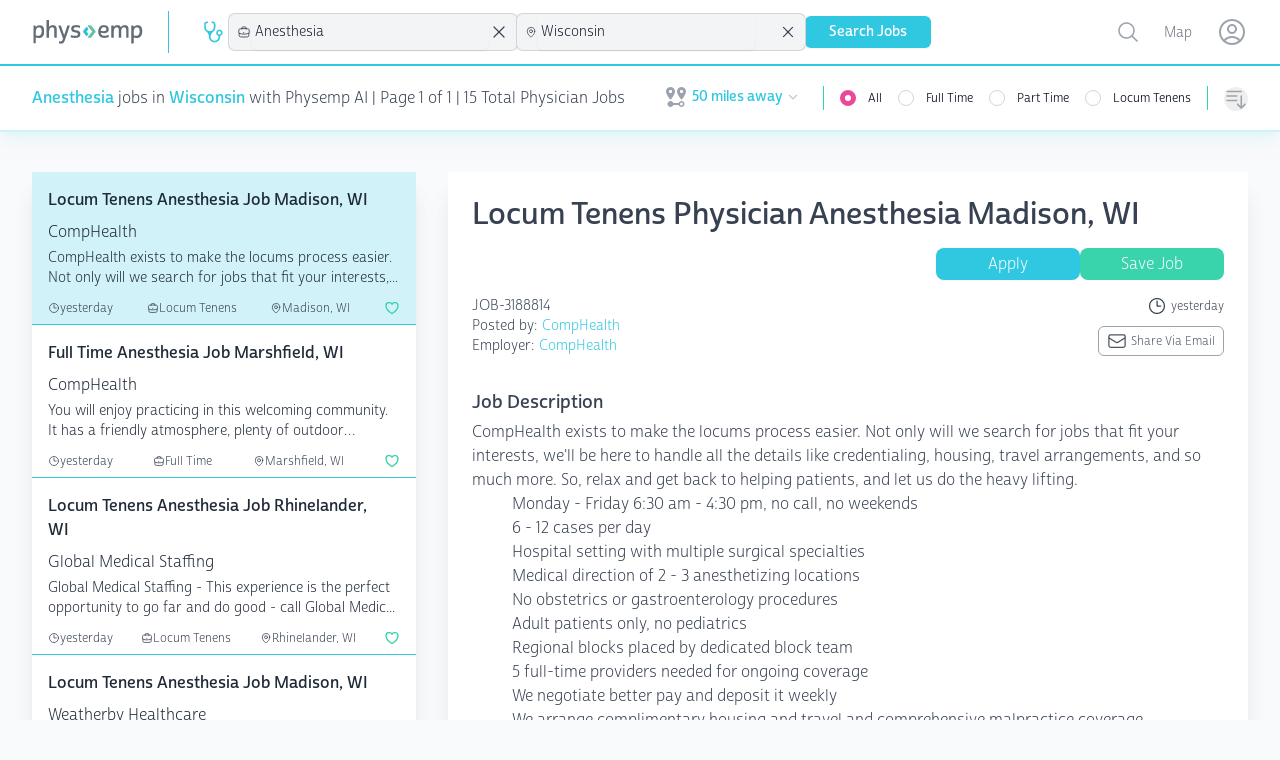

--- FILE ---
content_type: text/plain;charset=UTF-8
request_url: https://jsv3.recruitics.com/event.txt
body_size: 240
content:
150280ecf67411f099a60b250571ac1b76ba4631f4dc4d58bc0b8f40d5ab785e

--- FILE ---
content_type: text/plain;charset=UTF-8
request_url: https://jsv3.recruitics.com/event.txt
body_size: 240
content:
150280ecf67411f099a60b250571ac1b76ba4631f4dc4d58bc0b8f40d5ab785e